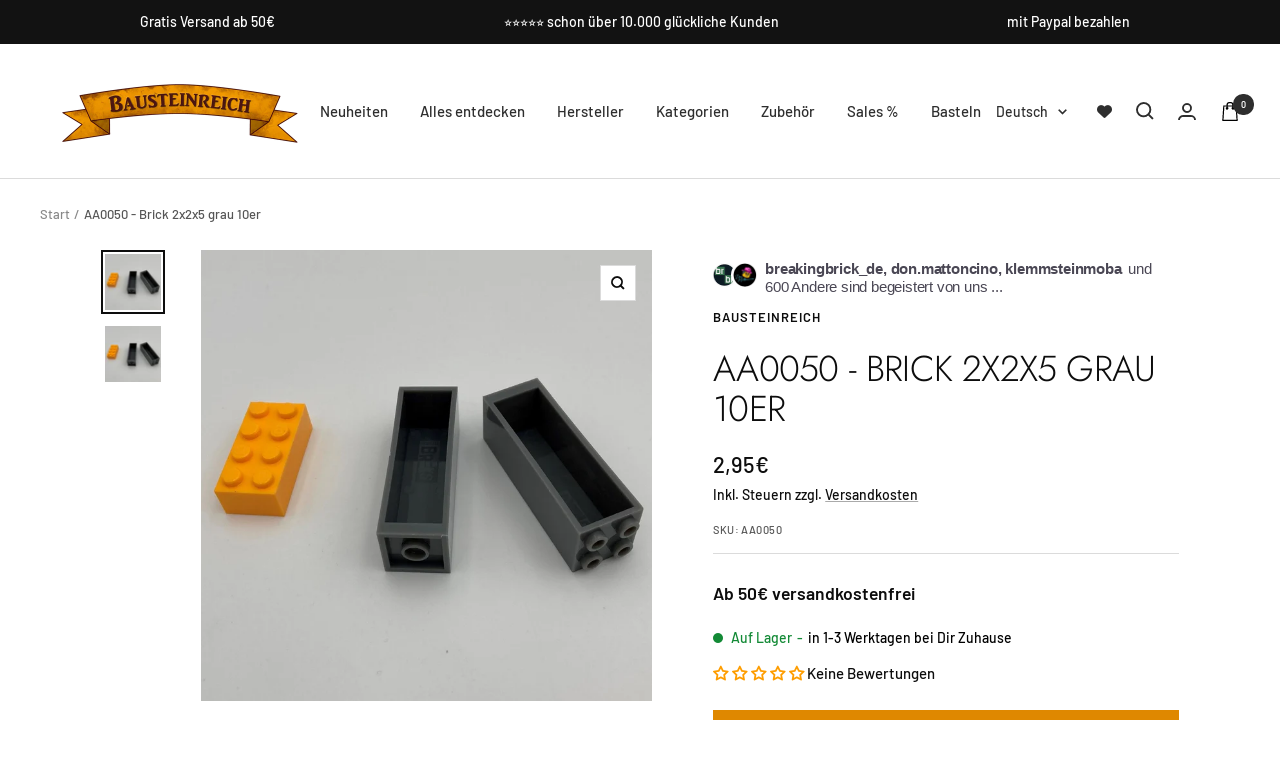

--- FILE ---
content_type: text/javascript; charset=utf-8
request_url: https://www.bausteinreich.de/products/brick-2x2x6-grau-10er.js
body_size: 546
content:
{"id":7102895259828,"title":"AA0050 - Brick 2x2x5 grau 10er","handle":"brick-2x2x6-grau-10er","description":"\u003cdiv\u003eBrick 2x2x5 einseitig offen in grau\u003c\/div\u003e\n\n\u003cdiv\u003e \u003c\/div\u003e\n\n\u003cdiv\u003eBrick 2x2x5\u003c\/div\u003e\n\n\u003cdiv\u003e \u003c\/div\u003e\n\n\u003cdiv\u003eTeile: 10\u003c\/div\u003e\n\n\u003cdiv\u003e \u003c\/div\u003e\n\n\u003cdiv\u003e100% kompatibel mit den Klemmbausteinen des Marktführers\u003c\/div\u003e\n\n\u003cdiv\u003e \u003c\/div\u003e\n\n\u003cdiv\u003eAchtung! Nicht für Kinder unter 3 Jahren geeignet, da Kleinteile verschluckt werden können. Erstickungsgefahr!\u003c\/div\u003e\n","published_at":"2025-06-11T18:16:34+02:00","created_at":"2022-04-04T18:08:04+02:00","vendor":"Bausteinreich","type":"","tags":["spo-default","spo-disabled","spo-notify-me-disabled"],"price":295,"price_min":295,"price_max":295,"available":true,"price_varies":false,"compare_at_price":0,"compare_at_price_min":0,"compare_at_price_max":0,"compare_at_price_varies":false,"variants":[{"id":41381789434036,"title":"Default Title","option1":"Default Title","option2":null,"option3":null,"sku":"AA0050","requires_shipping":true,"taxable":true,"featured_image":null,"available":true,"name":"AA0050 - Brick 2x2x5 grau 10er","public_title":null,"options":["Default Title"],"price":295,"weight":0,"compare_at_price":0,"inventory_management":"shopify","barcode":"AA0050","requires_selling_plan":false,"selling_plan_allocations":[]}],"images":["\/\/cdn.shopify.com\/s\/files\/1\/0591\/8438\/2132\/products\/img0297.jpg?v=1743254158","\/\/cdn.shopify.com\/s\/files\/1\/0591\/8438\/2132\/files\/img0297-7464.jpg?v=1744112514"],"featured_image":"\/\/cdn.shopify.com\/s\/files\/1\/0591\/8438\/2132\/products\/img0297.jpg?v=1743254158","options":[{"name":"Title","position":1,"values":["Default Title"]}],"url":"\/products\/brick-2x2x6-grau-10er","media":[{"alt":null,"id":34506841882891,"position":1,"preview_image":{"aspect_ratio":1.0,"height":2048,"width":2048,"src":"https:\/\/cdn.shopify.com\/s\/files\/1\/0591\/8438\/2132\/products\/img0297.jpg?v=1743254158"},"aspect_ratio":1.0,"height":2048,"media_type":"image","src":"https:\/\/cdn.shopify.com\/s\/files\/1\/0591\/8438\/2132\/products\/img0297.jpg?v=1743254158","width":2048},{"alt":null,"id":44078036156683,"position":2,"preview_image":{"aspect_ratio":1.0,"height":2048,"width":2048,"src":"https:\/\/cdn.shopify.com\/s\/files\/1\/0591\/8438\/2132\/files\/img0297-7464.jpg?v=1744112514"},"aspect_ratio":1.0,"height":2048,"media_type":"image","src":"https:\/\/cdn.shopify.com\/s\/files\/1\/0591\/8438\/2132\/files\/img0297-7464.jpg?v=1744112514","width":2048}],"requires_selling_plan":false,"selling_plan_groups":[]}